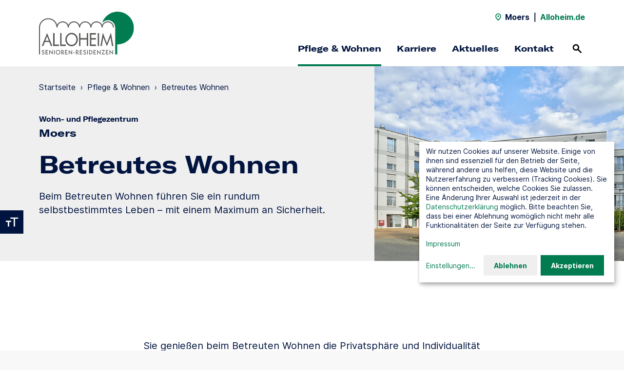

--- FILE ---
content_type: text/html; charset=utf-8
request_url: https://www.alloheim.de/pflege-moers/pflege/betreutes-wohnen
body_size: 9185
content:
<!DOCTYPE html>
<html dir="ltr" lang="de" class="no-js">
<head>

<meta charset="utf-8">
<!-- 
	This website is powered by TYPO3 - inspiring people to share!
	TYPO3 is a free open source Content Management Framework initially created by Kasper Skaarhoj and licensed under GNU/GPL.
	TYPO3 is copyright 1998-2026 of Kasper Skaarhoj. Extensions are copyright of their respective owners.
	Information and contribution at https://typo3.org/
-->


<link rel="icon" href="/typo3conf/ext/alloheim_site/Resources/Public/Theme/favicon/standard/favicon.ico" type="image/vnd.microsoft.icon">
<title>Betreutes Wohnen: Wohn- und Pflegezentrum Moers</title>
<meta http-equiv="x-ua-compatible" content="IE=edge" />
<meta name="generator" content="TYPO3 CMS" />
<meta name="description" content="Betreutes Wohnen in Moers: Unser Wohn- und Pflegezentrum Moers bietet Betreutes Wohnen für Senioren an, in der Sie altersgerecht wohnen mit so viel Service, wie Sie möchten." />
<meta name="robots" content="index" />
<meta name="viewport" content="width=device-width, initial-scale=1, shrink-to-fit=no" />
<meta name="twitter:card" content="summary" />


<link rel="stylesheet" href="/typo3conf/ext/alloheim_site/Resources/Public/Theme/styles/main.1766395409.css" media="all">


<script src="/typo3conf/ext/alloheim_site/Resources/Public/Theme/scripts/modernizr.1766395372.js"></script>



<link rel="apple-touch-icon" sizes="180x180" href="/typo3conf/ext/alloheim_site/Resources/Public/Theme/favicon/standard/apple-touch-icon.png">
            <link rel="icon" type="image/png" sizes="32x32" href="/typo3conf/ext/alloheim_site/Resources/Public/Theme/favicon/standard/favicon-32x32.png">
            <link rel="icon" type="image/png" sizes="16x16" href="/typo3conf/ext/alloheim_site/Resources/Public/Theme/favicon/standard/favicon-16x16.png">
            <link rel="manifest" href="/typo3conf/ext/alloheim_site/Resources/Public/Theme/favicon/standard/site.webmanifest">
            <link rel="mask-icon" href="/typo3conf/ext/alloheim_site/Resources/Public/Theme/favicon/standard/safari-pinned-tab.svg" color="#007C50">
            <meta name="msapplication-TileColor" content="#007C50">
            <meta name="msapplication-config" content="/typo3conf/ext/alloheim_site/Resources/Public/Theme/favicon/standard/browserconfig.xml">
            <meta name="theme-color" content="#007C50"><script>var ahData = {"iconSpritemap":"\/typo3conf\/ext\/alloheim_site\/Resources\/Public\/Theme\/icons.svg"};</script><script>var et_areas = "Standorte";</script>
<script id="_etLoader" data-block-cookies="true" data-respect-dnt="true" data-secure-code="i9sENm" src="//static.etracker.com/code/e.js"></script>
<script>
document.addEventListener('DOMContentLoaded', function () {
  var contactForms = document.querySelectorAll('.contact-form form');
  var jobSearchForms = document.querySelectorAll('.stage-career__job-search form');
  var locationSearchForms = document.querySelectorAll('.location-search-teaser-form, .stage__location-search form');
  var locationLinks = document.querySelectorAll('.location-search__entry a:not(.route-link), .location-search-page-module__entry a:not(.route-link)');
  var contactLinks = document.querySelectorAll('a[href^="mailto:"], a[href^="javascript:linkTo_UnCryptMailto("], a[href^="tel:"]');
  var downloadLinks = document.querySelectorAll('a[download], a[href^="/fileadmin/"]');

  function trackEvent(eventType, objectName, objectType) {
    if ('undefined' !== typeof _etracker && 'undefined' !== typeof window[eventType]) {
      _etracker.sendEvent(new window[eventType](objectName, objectType));
    }
  }

  function trackForm(formEvent, formName) {
    if ('undefined' !== typeof etForm && 'undefined' !== typeof etForm.sendEvent) {
      etForm.sendEvent(formEvent, formName);
    }
  }

  var i;

  for (i = 0; i < contactForms.length; i++) {
    trackForm('formView', 'Kontakt-Formular');
    contactForms[i].addEventListener('submit', function (event) {
      if (!event.currentTarget.checkValidity()) {
        return;
      }

      trackEvent('et_ClickEvent', 'Kontakt-Formular');
      trackForm('formConversion', 'Kontakt-Formular');
    }, false);
  }

  for (i = 0; i < jobSearchForms.length; i++) {
    jobSearchForms[i].addEventListener('submit', function (event) {
      if (!event.currentTarget.checkValidity()) {
        return;
      }

      var selectedOptions = event.currentTarget.querySelector('select[name="filter"]').selectedOptions;
      var category = '';

      for (let i=0; i<selectedOptions.length; i++) {
        if ('' !== category) {
          category += ', ';
        }
        category += selectedOptions[i].label;
      }

      trackEvent('et_ClickEvent', 'Stellenanzeigen-Suche', category);
    }, false);
  }

  for (i = 0; i < locationSearchForms.length; i++) {
    locationSearchForms[i].addEventListener('submit', function (event) {
      if (!event.currentTarget.checkValidity()) {
        return;
      }

      trackEvent('et_ClickEvent', 'Standort-Suche');
    }, false);
  }

  for (i = 0; i < locationLinks.length; i++) {
    locationLinks[i].addEventListener('click', function (event) {
      var entry = event.target.closest('.location-search__entry, .location-search-page-module__entry');

      trackEvent('et_ClickEvent', 'Standort-Link', entry ? entry.dataset.label : '');
    }, false);
  }

  for (i = 0; i < contactLinks.length; i++) {
    contactLinks[i].addEventListener('click', function (event) {
      trackEvent('et_ClickEvent', 'Kontakt-Link', event.currentTarget.href.match(/^tel:/) ? 'Telefon' : 'E-Mail');
    }, false);
  }

  for (i = 0; i < downloadLinks.length; i++) {
    downloadLinks[i].addEventListener('click', function (event) {
      trackEvent('et_DownloadEvent', 'Download', event.currentTarget.href);
    }, false);
  }
});
</script>            <script>
            window.klaroConfig = {
              htmlTexts: true,
              translations: {
                de: {
                  privacyPolicyUrl: '/datenschutz',
                  etracker: {
                    title: 'etracker',
                    description: 'Wir nutzen etracker um Besucherstatistiken zu sammeln.',
                  },
                  googleMaps: {
                    title: 'Google Maps',
                    description: 'Wir stellen über Google Maps unsere Standortsuche bereit.',
                  },
                  instagram: {
                    title: 'Instagram',
                    description: 'Wir nutzen Instagram um aktuelle Beiträge auf unserer Seite einzubinden.',
                  },
                  podcaster: {
                    title: 'podcaster.de',
                    description: 'Wir nutzen podcaster.de um Podcasts auf unserer Seite einzubinden.',
                  },
                  vimeo: {
                    title: 'Vimeo',
                    description: 'Wir nutzen Vimeo um Videos auf unserer Seite einzubinden.',
                  },
                  consentNotice: {
                    description: 'Wir nutzen Cookies auf unserer Website. Einige von ihnen sind essenziell für den Betrieb der Seite, während andere uns helfen, diese Website und die Nutzererfahrung zu verbessern (Tracking Cookies). Sie können entscheiden, welche Cookies Sie zulassen. Eine Änderung Ihrer Auswahl ist jederzeit in der <a href="/datenschutz" target="_blank">Datenschutzerklärung</a> möglich. Bitte beachten Sie, dass bei einer Ablehnung womöglich nicht mehr alle Funktionalitäten der Seite zur Verfügung stehen.<br><br><a href="/impressum" target="_blank">Impressum</a>',
                    learnMore: 'Einstellungen'
                  },
                  consentModal: {
                    title: 'Cookieeinstellungen',
                    description: 'Hier finden Sie eine Übersicht über alle verwendeten Cookies. Sie können Ihre Einwilligung zu ganzen Kategorien geben. Oder Sie lassen sich weitere Informationen anzeigen und können so nur bestimmte Cookies auswählen.'
                  },
                  ok: 'Akzeptieren',
                  decline: 'Ablehnen',
                  purposes: {
                    analytics: 'Besucherstatistiken',
                    embeds: 'Inhalte von Drittanbietern',
                  },
                }
              },
              services: [
                {
                  name: 'googleMaps',
                  purposes: ['embeds'],
                },
                {
                  name: 'instagram',
                  purposes: ['embeds'],
                },
                {
                  name: 'podcaster',
                  purposes: ['embeds'],
                },
                {
                  name: 'vimeo',
                  purposes: ['embeds'],
                },
                {
                  name: 'etracker',
                  purposes: ['analytics'],
                  cookies: [
                    ['_et_coid', '/', 'www.etracker.de'],
                    ['_et_coid', '/', window.location.host.replace(/^[^.]+/, '')],
                    ['BT_ctst', '/', window.location.host],
                    ['BT_sdc', '/', window.location.host],
                    ['BT_pdc', '/', window.location.host],
                    ['BT_ecl', '/', window.location.host],
                    ['GS3_v', '/', 'www.etracker.de'],
                    ['isSdEnabled', '/', window.location.host],
                  ],
                  callback: function (consent) {
                    if ('undefined' !== typeof _etracker) {
                      if (consent) {
                        _etracker.enableCookies(window.location.host);
                      } else {
                        _etracker.disableCookies(window.location.host);
                      }
                    }
                  },
                },
              ],
              acceptAll: true,
            };
            </script><style type="text/css">
  .klaro .cookie-notice:not(.cookie-modal-notice) {
        bottom: var(--notice-bottom, 140px);    
}
</style>
<link rel="canonical" href="https://www.alloheim.de/pflege-moers/pflege/betreutes-wohnen"/>

<script type="application/ld+json" id="ext-schema-jsonld">{"@context":"https://schema.org/","@type":"WebPage","breadcrumb":{"@type":"BreadcrumbList","itemListElement":[{"@type":"ListItem","item":"https://www.alloheim.de/pflege-moers","name":"Startseite","position":"1"},{"@type":"ListItem","item":"https://www.alloheim.de/pflege-moers/pflege","name":"Pflege & Wohnen","position":"2"},{"@type":"ListItem","name":"Betreutes Wohnen","position":"3"}]}}</script>
</head>
<body class="theme-standard">


  

  
  <header class="navigation navigation--with-highlight-links">
    <input id="noscript-nav-open" type="checkbox" tabindex="-1" aria-label="Navigation ohne Javascript öffnen">
    
      <div class="navigation__top-bar container-fluid">
        
            

  <div class="navigation__location-name">
    <svg class="icon"><use href="/typo3conf/ext/alloheim_site/Resources/Public/Theme/icons.svg#location" /></svg>
    <span>Moers</span>
  </div>
  <span class="navigation__separator">|</span>
  <a class="navigation__back-link" href="/">
    Alloheim.de
  </a>


          
      </div>
    

    
        

  

  <div class="navigation__content container-fluid">
    <div class="navigation__logo">
      <a href="/pflege-moers">
        <img alt="Logo" src="/typo3conf/ext/alloheim_site/Resources/Public/Theme/images/alloheim.svg" width="200" height="80" />
      </a>
    </div>

    <div class="navigation__desktop-nav">
      <nav class="navigation__mini-nav">
        

  <div class="navigation__location-name">
    <svg class="icon"><use href="/typo3conf/ext/alloheim_site/Resources/Public/Theme/icons.svg#location" /></svg>
    <span>Moers</span>
  </div>
  <span class="navigation__separator">|</span>
  <a class="navigation__back-link" href="/">
    Alloheim.de
  </a>


      </nav>

      <nav class="navigation__main-nav">
        
          <ul>
            
              <li>
                
                    <a href="/pflege-moers/pflege"
                       
                       class="navigation__main-nav-entry active">
                      Pflege &amp; Wohnen
                    </a>
                  
              </li>
            
              <li>
                
                    <a href="/pflege-moers/karriere"
                       
                       class="navigation__main-nav-entry">
                      Karriere
                    </a>
                  
              </li>
            
              <li>
                
                    <a href="/pflege-moers/aktuelles"
                       
                       class="navigation__main-nav-entry">
                      Aktuelles
                    </a>
                  
              </li>
            
              <li>
                
                    <a href="/pflege-moers/kontakt"
                       
                       class="navigation__main-nav-entry">
                      Kontakt
                    </a>
                  
              </li>
            
          </ul>
        

        

  <div class="navigation__search">
    <a href="/suche">
      <span>Suchen</span>
      <svg class="icon"><use href="/typo3conf/ext/alloheim_site/Resources/Public/Theme/icons.svg#search" /></svg>
    </a>
  </div>



        

  <noscript>
    <div class="navigation__menu-btn">
      <label for="noscript-nav-open">
        <span>Menü</span>
        <span class="navigation__menu-open-icon">
                <span></span>
                <span></span>
                <span></span>
              </span>
      </label>
    </div>
  </noscript>



      </nav>
    </div>

    <div class="navigation__mobile-nav">
      

  <div class="navigation__search">
    <a href="/suche">
      <span>Suchen</span>
      <svg class="icon"><use href="/typo3conf/ext/alloheim_site/Resources/Public/Theme/icons.svg#search" /></svg>
    </a>
  </div>




      <div class="navigation__menu-btn">
        <button>
          <span>Menü</span>
          <span class="navigation__menu-open-icon">
              <span></span>
              <span></span>
              <span></span>
            </span>
        </button>
      </div>
    </div>
  </div>

  <div class="navigation__flyouts">
    
  </div>

  



  

  <nav class="navigation__mobile-menu container-fluid">
    <div class="navigation__mobile-menu-content">
      <div class="navigation__mobile-lvl1-entries active" id="nav-mobile">
        
          <ul class="navigation__mobile-main-nav">
            
              <li>
                
                    <a href="/pflege-moers/pflege">
                      Pflege &amp; Wohnen
                    </a>
                  
              </li>
            
              <li>
                
                    <a href="/pflege-moers/karriere">
                      Karriere
                    </a>
                  
              </li>
            
              <li>
                
                    <a href="/pflege-moers/aktuelles">
                      Aktuelles
                    </a>
                  
              </li>
            
              <li>
                
                    <a href="/pflege-moers/kontakt">
                      Kontakt
                    </a>
                  
              </li>
            
          </ul>
        
      </div>

      
    </div>
  </nav>

  



  

  <nav class="navigation__noscript-nav container-fluid">
    <div class="navigation__noscript-menu-content">
      
        
          <ul class="navigation__noscript-main-nav">
            
              <li class="navigation__noscript-entry-lvl">
                <a href="/pflege-moers/pflege"
                  >
                  Pflege &amp; Wohnen
                </a>
              </li>
            
              <li class="navigation__noscript-entry-lvl">
                <a href="/pflege-moers/karriere"
                  >
                  Karriere
                </a>
              </li>
            
              <li class="navigation__noscript-entry-lvl">
                <a href="/pflege-moers/aktuelles"
                  >
                  Aktuelles
                </a>
              </li>
            
              <li class="navigation__noscript-entry-lvl">
                <a href="/pflege-moers/kontakt"
                  >
                  Kontakt
                </a>
              </li>
            
          </ul>
        
      
    </div>
  </nav>






      

    

  <div class="navigation__search-flyout">
    <div class="container-fluid bg-grey">
      

  
    
      <form data-suggest-param-name="tx_solr[queryString]" method="get" class="search-form js-autosuggest js-validate" action="/suche" data-suggest="/suche?type=7384" data-suggest-header="Top Results" accept-charset="utf-8">
        <div class="text-field form-group">
          <div class="form-group__icon-wrapper form-group__icon-wrapper--icon-right">
            <input type="search"
                   class="form-control"
                   name="q"
                   autocomplete="off"
                   value=""
                   placeholder="Suchbegriff"
                   aria-label="Suchbegriff"
                   data-pristine-required-message="Bitte geben Sie einen Suchbegriff ein."
                   required>
            <button type="submit" title="Suchen">
              <svg class="icon"><use href="/typo3conf/ext/alloheim_site/Resources/Public/Theme/icons.svg#search" /></svg>
            </button>
          </div>
          <div class="invalid-feedback"></div>
        </div>
        <div class="js-autosuggest__suggestions"></div>
      </form>
    
  



    </div>
  </div>



  </header>
  

  



  

  <div class="text-size-toggle">
    <button>
      <span>Textvergrößerung umschalten</span>
      <svg class="icon"><title>Textvergrößerung umschalten</title><use href="/typo3conf/ext/alloheim_site/Resources/Public/Theme/icons.svg#text-size" /></svg>
    </button>
  </div>



  

  <div class="contrast-toggle">
    <button>
      <span>Kontrast umschalten</span>
      <svg class="icon"><title>Kontrast umschalten</title><use href="/typo3conf/ext/alloheim_site/Resources/Public/Theme/icons.svg#contrast" /></svg>
    </button>
  </div>







  <div class="content-wrapper">
    <!--TYPO3SEARCH_begin-->
    

  

    
        

    
      

  <section class="page-intro page-intro-location page-intro-location-subpage page-intro--with-image ah-module bg-grey">
    <div class="container-fluid">
      <div class="page-intro__content d-lg-flex">
        <div class="page-intro__text">
          
            





            <!--TYPO3SEARCH_end-->
            <ul class="page-intro__breadcrumb text-s">
              
                <li>
                  
                      <a href="https://www.alloheim.de/pflege-moers">Startseite</a>
                      <span>›</span>
                    
                </li>
              
                <li>
                  
                      <a href="https://www.alloheim.de/pflege-moers/pflege">Pflege &amp; Wohnen</a>
                      <span>›</span>
                    
                </li>
              
                <li>
                  
                      Betreutes Wohnen
                    
                </li>
              
            </ul>
            <!--TYPO3SEARCH_begin-->
          
          
            <p class="kicker">Wohn- und Pflegezentrum</p>
          
          <p class="page-intro__location-title display-s">Moers</p>
          

  
    <h1 class="display-l">
      Betreutes Wohnen
    </h1>
  



          

  
    <div class="richtext">
      <p>Beim Betreuten Wohnen führen Sie ein rundum selbstbestimmtes Leben – mit einem Maximum an Sicherheit.</p>
    </div>
  



          
        </div>
        <div class="page-intro__image">
          
              <div class="slider" data-columns="1" data-nav="false" data-progress-bar="false">
                
                  

  
    
        
      
    <figure class="image">
      <div class="image__wrapper" style="padding-top: 60%">
        
            <picture><source data-srcset="/fileadmin/_processed_/2/e/csm_gebaeude-pflegezentrum-moers_25e0a1b6b8.jpg 320w, /fileadmin/_processed_/2/e/csm_gebaeude-pflegezentrum-moers_ea478ec67b.jpg 450w, /fileadmin/_processed_/2/e/csm_gebaeude-pflegezentrum-moers_94d1a9a15e.jpg 800w, /fileadmin/_processed_/2/e/csm_gebaeude-pflegezentrum-moers_063e3720b2.jpg 1200w" media="(min-width: 992px)" sizes="(min-width: 1200px) 1200px, 100vw" /><source data-srcset="/fileadmin/_processed_/2/e/csm_gebaeude-pflegezentrum-moers_25e0a1b6b8.jpg 320w, /fileadmin/_processed_/2/e/csm_gebaeude-pflegezentrum-moers_ea478ec67b.jpg 450w, /fileadmin/_processed_/2/e/csm_gebaeude-pflegezentrum-moers_94d1a9a15e.jpg 800w, /fileadmin/_processed_/2/e/csm_gebaeude-pflegezentrum-moers_063e3720b2.jpg 1200w" sizes="(min-width: 1200px) 1200px, 100vw" /><img data-sizes="auto" data-parent-fit="cover" data-src="/fileadmin/_processed_/2/e/csm_gebaeude-pflegezentrum-moers_063e3720b2.jpg" class="lazyload" width="1200" alt="Einfahrt Wohn- und Pflegezentrum Moers" /></picture>
            <noscript>
              <picture><source srcset="/fileadmin/_processed_/2/e/csm_gebaeude-pflegezentrum-moers_25e0a1b6b8.jpg 320w, /fileadmin/_processed_/2/e/csm_gebaeude-pflegezentrum-moers_ea478ec67b.jpg 450w, /fileadmin/_processed_/2/e/csm_gebaeude-pflegezentrum-moers_94d1a9a15e.jpg 800w, /fileadmin/_processed_/2/e/csm_gebaeude-pflegezentrum-moers_063e3720b2.jpg 1200w" media="(min-width: 992px)" sizes="(min-width: 1200px) 1200px, 100vw" /><source srcset="/fileadmin/_processed_/2/e/csm_gebaeude-pflegezentrum-moers_25e0a1b6b8.jpg 320w, /fileadmin/_processed_/2/e/csm_gebaeude-pflegezentrum-moers_ea478ec67b.jpg 450w, /fileadmin/_processed_/2/e/csm_gebaeude-pflegezentrum-moers_94d1a9a15e.jpg 800w, /fileadmin/_processed_/2/e/csm_gebaeude-pflegezentrum-moers_063e3720b2.jpg 1200w" sizes="(min-width: 1200px) 1200px, 100vw" /><img src="/fileadmin/_processed_/2/e/csm_gebaeude-pflegezentrum-moers_063e3720b2.jpg" width="1200" alt="Einfahrt Wohn- und Pflegezentrum Moers" /></picture>
            </noscript>
          
      </div>
    </figure>
  



                
              </div>
            
        </div>
      </div>
    </div>
  </section>




      

  
    

  

    
    

  
    <section class="text ah-module ah-module--floating" id="c1308">
      <div class="container-fluid">
        <div class="row">
          <div class="col-md-10 offset-md-1 col-xl-8 offset-xl-2">
            <div class="text__content">
              

  



              

  
    <div class="richtext">
      <p class="t-centered">Sie genießen beim Betreuten Wohnen die Privatsphäre und Individualität einer eigenen Wohnung mit der wohltuenden Gewissheit, dass Sie die Hilfe erhalten, die Sie brauchen.</p>
<p class="t-centered">All unsere Wohnungen sind barrierefrei und seniorengerecht. Aber damit hört die Sicherheit noch nicht auf: Wenn Sie im täglichen Leben Unterstützung brauchen, nutzen Sie einfach unsere Serviceleistungen, z.B. zur Instandhaltung der Wohnung. Bei Bedarf helfen wir Ihnen gerne bei der Vermittlung eines mobilen Pflegediensts, der Sie zeitweise in Ihrer Wohnung unterstützen kann.</p>
    </div>
  



            </div>
          </div>
        </div>
      </div>
    </section>
  








  




      

  
  
    
        
    <div class="text ah-module ah-module--floating">
      <div class="container-fluid">
        <div class="row">
          <div class="col-md-10 offset-md-1 col-xl-8 offset-xl-2">
            <div class="text__content">
              

  
    <h2 class="display-l">
      Raum zum Wohlfühlen
    </h2>
  



              

  
    <div class="richtext">
      <p>Das Service Wohnen in Moers verfügt über 33 barrierefreie Wohneinheiten, welche je nach Bedarf über zwei oder drei Wohnräume verfügen.</p>
<p>Alle Wohnungen verfügen zum größten Teil über bodentiefe Fenster mit elektrischen Rollos. Die Wohnungen sind mit einem Balkon oder einer Terrasse ausgestattet.</p>
<p>Sie sind barrierefrei, ein Fahrstuhl ermöglicht Zugang zu allen Etagen. Die Wohnungen verfügen über moderne und barrierefreie Bäder. Ein hochwertiger PVC Boden in Holzoptik sowie Fliesen sorgen für ein ansprechendes Wohlfühlambiente. Durch die Fußbodenheizung können Sie Ihre Möbel frei stellen.</p>
    </div>
  



            </div>
          </div>
        </div>
      </div>
    </div>
  
      
  
    
        
    <div class="text ah-module ah-module--floating">
      <div class="container-fluid">
        <div class="row">
          <div class="col-md-10 offset-md-1 col-xl-8 offset-xl-2">
            <div class="text__content">
              

  
    <h2 class="display-l">
      Lassen Sie uns das ruhig machen
    </h2>
  



              

  
    <div class="richtext">
      <p>Bei uns können Sie Ihr Leben rundum genießen und sich auf das konzentrieren, was Ihnen Freude macht. Mit zahlreichen Serviceleistungen unterstützen wir Sie bei der Vermittlung von Dienstleistungen und helfen Ihnen bei Behördengängen. Sollten sich Ihre Ansprüche an Unterstützung im täglichen Leben im Laufe der Zeit verändern, beraten wir Sie gerne.</p>
<p>Wenn Sie nicht mehr selbst in der Küche stehen wollen, können Sie sich von uns kulinarisch verwöhnen lassen und Ihre Mahlzeiten in unserem Seniorenhaus als zusätzliche kostenpflichtige Serviceleistung einnehmen oder liefern lassen.</p>
<h3>Service, soviel Sie wollen</h3>
<p>Die Ansprüche an Unterstützung im täglichen Leben sind ganz unterschiedlich, deshalb gibt es individuelle Serviceleistungen, die Sie direkt über uns oder unsere Partner nutzen können. Dazu beraten wir Sie gerne persönlich.</p>
<h3>Pflege in greifbarer Nähe</h3>
<p>Falls Sie irgendwann dauerhaft Pflege brauchen, haben Sie die Option, in unsere Senioren-Residenz umzuziehen. Mieter unseres Service Wohnens werden bei der Pflegeplatzvergabe bevorzugt berücksichtigt.</p><ul> 	<li>Kochrunde</li> 	<li>Spielemittage</li> 	<li>Bewegungsrunde</li> 	<li>monatliches Frühstück</li> 	<li>Klöntreff</li> 	<li>Sommerfest</li> 	<li>Weihnachtsfeier</li> 	<li>Karnevalsparty</li> 	<li>Bastelrunde</li> </ul><h3>Langeweile? Nicht bei uns!</h3>
<p>Beim Service Wohnen gestalten Sie Ihr Leben völlig selbstbestimmt und individuell. Wenn Sie Lust auf gemeinsame Aktivitäten haben, sind Sie jedoch nicht auf sich allein gestellt. Wir unterstützen Sie dabei, Ihre Zeit abwechslungsreich und anregend zu verbringen und empfehlen oder vermitteln Ihnen gerne interessante Freizeit- und Kulturangebote.</p>
<h3>Kontakte so viele Sie wollen</h3>
<p>Ungewollte Einsamkeit gibt es bei uns nicht. Sie haben die Möglichkeit Kontakte zu knüpfen und zu pflegen, auch als Zusatzleistung im Rahmen der Veranstaltungen im Pflegezentrum.</p>
<h3>Bei Fragen zum Service Wohnen stehen wir Ihnen gerne unter folgenden Kontaktdaten zur Verfügung:</h3>
<p>Service Wohnen in Moers<br> Hombergerstr. 113<br> 47441 Moers<br> Tel.: <a href="tel:0284194989500">02841-94989500</a><br> Standortmailadresse: <a href="#" data-mailto-token="kygjrm8kmcpq+jmrfypqrpyqqcYyjjmfcgk,bc" data-mailto-vector="-2">moers-lotharstrasse<span class="spam-protection spam-protection--at"><span class="spam-protection__inner">(at)</span></span>alloheim<span class="spam-protection spam-protection--dot"><span class="spam-protection__inner">(dot)</span></span>de</a><br> Residenzleiterin: Yasemin Tüfekci</p>
    </div>
  



            </div>
          </div>
        </div>
      </div>
    </div>
  
      
  

  

  

  

  

  




      

  




      

  
    

  

    
    

  
    <section class="text-tile ah-module ah-module--floating ah-module--with-bg bg-intense" id="c1340">
      <div class="container-fluid">
        <div class="row">
          <div class="text-tile__text col-md-10 offset-md-1 col-xl-8 offset-xl-2 t-centered">
            

  
    <h2 class="display-l">
      Wir beraten Sie gerne
    </h2>
  



            

  
    <div class="richtext">
      <p>Sie wollen mehr über unser Angebot des Betreuten Wohnens erfahren oder haben Interesse an einer Wohnung? Kontaktieren Sie uns gerne für ein persönliches Gespräch.</p>
    </div>
  



            
              <div class="text-tile__btn-wrapper">
                

  
    <a href="/pflege-moers/kontakt" class="btn">
      
      <span>
        
            Kontakt aufnehmen
          
      </span>
    </a>
  



              </div>
            
          </div>
        </div>
      </div>
    </section>
  










  

    
    

  
    <section class="text-image ah-module ah-module--floating container-fluid text-image--image-left  ah-module--with-bg bg-muted" id="c1341">
      <div class="row">
        <div class="col col-xl-10 offset-xl-1">
          <div class="text-image__content">
            <div class="text-image__image">
              
                
                  

  
    
        
      
    <figure class="image">
      <div class="image__wrapper" style="padding-top: 120%">
        
            <picture><source data-srcset="/fileadmin/_processed_/0/a/csm_betreutes-wohnen-alloheim-senioren-residenzen_ccb39717a4.jpg 320w, /fileadmin/_processed_/0/a/csm_betreutes-wohnen-alloheim-senioren-residenzen_cb519d30ed.jpg 450w, /fileadmin/_processed_/0/a/csm_betreutes-wohnen-alloheim-senioren-residenzen_d1d886788b.jpg 666w" media="(min-width: 992px)" sizes="(min-width: 666px) 666px, 100vw" /><source data-srcset="/fileadmin/_processed_/0/a/csm_betreutes-wohnen-alloheim-senioren-residenzen_7b70d2aa01.jpg 320w, /fileadmin/_processed_/0/a/csm_betreutes-wohnen-alloheim-senioren-residenzen_642fd89e5e.jpg 450w, /fileadmin/_processed_/0/a/csm_betreutes-wohnen-alloheim-senioren-residenzen_45eb6486f0.jpg 800w, /fileadmin/bilderpool/fotos/betreutes-wohnen-alloheim-senioren-residenzen.jpg 1200w" sizes="(min-width: 666px) 666px, 100vw" /><img data-sizes="auto" data-parent-fit="cover" data-src="/fileadmin/_processed_/0/a/csm_betreutes-wohnen-alloheim-senioren-residenzen_d1d886788b.jpg" class="lazyload" width="666" alt="Pflegerin lehnt sich über Mieterin des Betreuten Wohnens bei Alloheim und geht mit ihr ein Heft durch" /></picture>
            <noscript>
              <picture><source srcset="/fileadmin/_processed_/0/a/csm_betreutes-wohnen-alloheim-senioren-residenzen_ccb39717a4.jpg 320w, /fileadmin/_processed_/0/a/csm_betreutes-wohnen-alloheim-senioren-residenzen_cb519d30ed.jpg 450w, /fileadmin/_processed_/0/a/csm_betreutes-wohnen-alloheim-senioren-residenzen_d1d886788b.jpg 666w" media="(min-width: 992px)" sizes="(min-width: 666px) 666px, 100vw" /><source srcset="/fileadmin/_processed_/0/a/csm_betreutes-wohnen-alloheim-senioren-residenzen_7b70d2aa01.jpg 320w, /fileadmin/_processed_/0/a/csm_betreutes-wohnen-alloheim-senioren-residenzen_642fd89e5e.jpg 450w, /fileadmin/_processed_/0/a/csm_betreutes-wohnen-alloheim-senioren-residenzen_45eb6486f0.jpg 800w, /fileadmin/bilderpool/fotos/betreutes-wohnen-alloheim-senioren-residenzen.jpg 1200w" sizes="(min-width: 666px) 666px, 100vw" /><img src="/fileadmin/_processed_/0/a/csm_betreutes-wohnen-alloheim-senioren-residenzen_d1d886788b.jpg" width="666" alt="Pflegerin lehnt sich über Mieterin des Betreuten Wohnens bei Alloheim und geht mit ihr ein Heft durch" /></picture>
            </noscript>
          
      </div>
    </figure>
  



                
              
            </div>
            <div class="text-image__spacer"></div>
            <div class="text-image__text">
              

  
    <h2 class="display-l">
      Betreutes Wohnen bei Alloheim
    </h2>
  



              

  
    <div class="richtext">
      <p>Erfahren Sie mehr über Betreutes Wohnen bei Alloheim.</p>
    </div>
  



              
                <div class="text-image__btn-wrapper">
                  

  
    <a href="/pflege-wohnen/betreutes-wohnen" class="btn">
      
      <span>
        
            Mehr Informationen
          
      </span>
    </a>
  



                </div>
              
            </div>
          </div>
        </div>
      </div>
    </section>
  








  



    



    





    <!--TYPO3SEARCH_end-->
  </div>

  

  <footer class="footer container-fluid bg-white">
    <div class="row">
      
        <div class="footer__nav col-12 col-xl-8">
          <div class="row">
            

  

    
    

  
    <div class="footer__nav-entry col-12 col-md-4">
      
        <p class="kicker">Über Alloheim</p>
      

      <ul>
        
          <li class="text-s">
            

  
    <a href="/ueber-uns/strategie-und-werte" target="_blank">
      
      <span>
        
            Strategie &amp; Werte
          
      </span>
    </a>
  



          </li>
        
          <li class="text-s">
            

  
    <a href="/ueber-uns/geschichte" target="_blank">
      
      <span>
        
            Geschichte
          
      </span>
    </a>
  



          </li>
        
          <li class="text-s">
            

  
    <a href="/ueber-uns/daten-fakten" target="_blank">
      
      <span>
        
            Daten &amp; Fakten
          
      </span>
    </a>
  



          </li>
        
          <li class="text-s">
            

  
    <a href="/qualitaet" target="_blank">
      
      <span>
        
            Qualität
          
      </span>
    </a>
  



          </li>
        
          <li class="text-s">
            

  
    <a href="/pflege-wohnen/standorte" target="_blank">
      
      <span>
        
            Standorte
          
      </span>
    </a>
  



          </li>
        
      </ul>
    </div>
  









  

    
    

  
    <div class="footer__nav-entry col-12 col-md-4">
      
        <p class="kicker">Unser Standort</p>
      

      <ul>
        
          <li class="text-s">
            

  
    <a href="/pflege-moers/pflege">
      
      <span>
        
            Pflegeangebot
          
      </span>
    </a>
  



          </li>
        
          <li class="text-s">
            

  
    <a href="/pflege-moers/karriere">
      
      <span>
        
            Karriere
          
      </span>
    </a>
  



          </li>
        
          <li class="text-s">
            

  
    <a href="/pflege-moers/aktuelles">
      
      <span>
        
            Aktuelles
          
      </span>
    </a>
  



          </li>
        
          <li class="text-s">
            

  
    <a href="/pflege-moers/kontakt">
      
      <span>
        
            Kontakt
          
      </span>
    </a>
  



          </li>
        
      </ul>
    </div>
  









  

    
    

  
    <div class="footer__nav-entry col-12 col-md-4">
      
        <p class="kicker">Karriere bei Alloheim</p>
      

      <ul>
        
          <li class="text-s">
            

  
    <a href="/karriere/alloheim-als-arbeitgeber" target="_blank">
      
      <span>
        
            Alloheim als Arbeitgeber
          
      </span>
    </a>
  



          </li>
        
          <li class="text-s">
            

  
    <a href="/karriere/einstiegslevel" target="_blank">
      
      <span>
        
            Einstiegslevel
          
      </span>
    </a>
  



          </li>
        
          <li class="text-s">
            

  
    <a href="/karriere/berufswelten" target="_blank">
      
      <span>
        
            Berufswelten
          
      </span>
    </a>
  



          </li>
        
          <li class="text-s">
            

  
    <a href="/karriere/faq" target="_blank">
      
      <span>
        
            FAQ
          
      </span>
    </a>
  



          </li>
        
          <li class="text-s">
            

  
    <a href="https://jobs.alloheim.de/" target="_blank" rel="noreferrer">
      
      <span>
        
            Stellenangebote
          
      </span>
    </a>
  



          </li>
        
      </ul>
    </div>
  








          </div>
        </div>

        <div class="footer__aside col-12 col-xl-4">
          <div class="row">
            

  

    
    

  

		
              
                  
                
			


    
    
      
      
      
      
      
      
      
      
    

    <div class="footer__social-media col-12 col-md-6 col-xl-12">
      
        <p class="kicker">Social Media</p>
      

      <ul>
        
        
          <li class="text-s">
            <a href="https://www.facebook.com/AlloheimSE/" target="_blank" class="facebook" rel="noreferrer noopener">
              <svg class="icon"><title>Facebook</title><use href="/typo3conf/ext/alloheim_site/Resources/Public/Theme/icons.svg#social-facebook-alloheim" /></svg>
            </a>
          </li>
        
        
          <li class="text-s">
            <a href="https://www.instagram.com/alloheim/" target="_blank" class="instagram" rel="noreferrer noopener">
              <svg class="icon"><title>Instagram</title><use href="/typo3conf/ext/alloheim_site/Resources/Public/Theme/icons.svg#social-instagram-alloheim" /></svg>
            </a>
          </li>
        
        
        
          <li class="text-s">
            <a href="https://www.xing.com/pages/alloheimsenioren-residenzense" target="_blank" class="xing" rel="noreferrer noopener">
              <svg class="icon"><title>Xing</title><use href="/typo3conf/ext/alloheim_site/Resources/Public/Theme/icons.svg#social-xing-alloheim" /></svg>
            </a>
          </li>
        
        
          <li class="text-s">
            <a href="https://de.linkedin.com/company/alloheim-senioren-residenzen-se" target="_blank" class="linkedin" rel="noreferrer noopener">
              <svg class="icon"><title>LinkedIn</title><use href="/typo3conf/ext/alloheim_site/Resources/Public/Theme/icons.svg#social-linkedin-alloheim" /></svg>
            </a>
          </li>
        
        
        
      </ul>
    </div>
  









  

    
    

  
    <div class="footer__partner col-12 col-md-6 col-xl-12">
      
        <p class="kicker">Kooperationspartner</p>
      

      <ul>
        
          
            <li class="text-s">
              
                  <a href="https://mediq.de/" target="_blank" rel="noreferrer noopener">
                    
    <img src="/fileadmin/bilderpool/grafiken/mediq-deutschland.svg" width="115" height="40" alt="Mediq Deutschland Logo" />
  
                  </a>
                
            </li>
          
        
      </ul>
    </div>
  








          </div>
        </div>
      

      <div class="footer__footnote col-12">
        <div class="footer__copyright text-xs">
          &copy; Alloheim.de 2026
        </div>

        
          
            
              <ul class="footer__footnote-nav text-xs">
              
                <li>
                  <a href="/datenschutz">
                    Datenschutz
                  </a>
                </li>
              
                <li>
                  <a href="/impressum">
                    Impressum
                  </a>
                </li>
              
                <li>
                  <a href="/compliance">
                    Compliance
                  </a>
                </li>
              
                <li>
                  <a href="/lieferkettensorgfaltspflichtengesetz-lksg">
                    Lieferkettensorgfaltspflichtengesetz (LkSG)
                  </a>
                </li>
              
                <li>
                  <a href="/sitemap">
                    Sitemap
                  </a>
                </li>
              
                <li>
                  <a href="/impressum#c1399">
                    Gender Disclaimer
                  </a>
                </li>
              
              </ul>
            
          
        

        
          
            
              <ul class="footer__footnote-nav footer__footnote-nav--highlight text-xs">
                
                  <li>
                    <a href="/pflege-wohnen/standorte">
                      Standorte:
                    </a>
                  </li>
                
                
                  <li>
                    <a href="/pflegeheim-berlin">
                      Pflegeheim Berlin
                    </a>
                  </li>
                
                  <li>
                    <a href="/pflegeheim-kiel">
                      Pflegeheim Kiel
                    </a>
                  </li>
                
              </ul>
            
          
        
      </div>
    </div>
  </footer>

  

  <div class="pswp" tabindex="-1" role="dialog" aria-hidden="true">
    <div class="pswp__bg"></div>

    <div class="pswp__scroll-wrap">
      <div class="pswp__container">
        <div class="pswp__item"></div>
        <div class="pswp__item"></div>
        <div class="pswp__item"></div>
      </div>

      <div class="pswp__ui pswp__ui--hidden">
        <div class="pswp__top-bar">
          <div class="pswp__counter"></div>

          <button class="pswp__button pswp__button--close" title="Close (Esc)"></button>
          <button class="pswp__button pswp__button--share" title="Share"></button>
          <button class="pswp__button pswp__button--fs" title="Toggle fullscreen"></button>
          <button class="pswp__button pswp__button--zoom" title="Zoom in/out"></button>

          <div class="pswp__preloader">
            <div class="pswp__preloader__icn">
              <div class="pswp__preloader__cut">
                <div class="pswp__preloader__donut"></div>
              </div>
            </div>
          </div>
        </div>

        <div class="pswp__share-modal pswp__share-modal--hidden pswp__single-tap">
          <div class="pswp__share-tooltip"></div>
        </div>

        <button class="pswp__button pswp__button--arrow--left" title="Previous (arrow left)">
        </button>

        <button class="pswp__button pswp__button--arrow--right" title="Next (arrow right)">
        </button>

        <div class="pswp__caption">
          <div class="pswp__caption__center"></div>
        </div>
      </div>
    </div>
  </div>

<script src="/typo3conf/ext/alloheim_site/Resources/Public/Theme/scripts/bundle.1766395407.js"></script>


</body>
</html>

--- FILE ---
content_type: image/svg+xml
request_url: https://www.alloheim.de/typo3conf/ext/alloheim_site/Resources/Public/Theme/images/alloheim.svg
body_size: 1860
content:
<svg xmlns="http://www.w3.org/2000/svg" id="svg3" version="1.1" viewBox="0 0 223.73 100.79"><defs id="defs1"><style id="style1">.cls-1{fill:#575756;stroke-width:0}</style></defs><path id="path1" d="M185.26 0c-16.3 0-31.03 10.8-36.3 26.24 3.2-3.89 8.26-6.3 13.4-6.3 9.53 0 17.31 7.66 17.31 17.27v63.38h4.71V76.95h.88c21.21 0 38.48-17.27 38.48-38.48S206.47 0 185.26 0" fill="#007c50" stroke-width="0"/><path id="path2" d="M14.8 68.5l4.25-10.61 4.37 10.61zm4.25-18.06L6.63 80.63h3.56l3.56-9.22h10.58l3.56 9.22h3.56L19.03 50.44zm17.6 26.91V50.44h-3.22v30.19h13.45v-3.28zm16.44 0V50.44h-3.22v30.19h13.45v-3.28zm34.26-7.08c-.57 1.52-1.38 2.91-2.53 4.04-1.03 1.26-2.3 2.15-3.68 2.78s-2.76.88-4.25.88c-1.61 0-2.99-.25-4.37-.88s-2.64-1.52-3.68-2.78c-1.15-1.14-1.95-2.53-2.53-4.04s-.8-3.03-.8-4.8c0-1.64.23-3.29.8-4.8.57-1.39 1.38-2.78 2.53-4.04 1.03-1.14 2.3-2.02 3.68-2.65s2.76-1.01 4.37-1.01c1.49 0 2.99.38 4.25 1.01 1.38.63 2.64 1.52 3.68 2.65 1.15 1.26 1.95 2.53 2.53 4.04s.92 3.16.92 4.8c0 1.77-.34 3.41-.92 4.8m3.11-10.86c-.8-1.9-1.84-3.66-3.22-5.05a14 14 0 00-4.71-3.41c-1.84-.76-3.68-1.26-5.63-1.26s-3.91.51-5.63 1.26c-1.84.76-3.45 1.89-4.83 3.41-1.38 1.39-2.41 3.16-3.1 5.05-.8 1.89-1.15 3.92-1.15 6.06s.34 4.17 1.15 6.06c.69 1.89 1.72 3.66 3.1 5.18 1.38 1.39 2.99 2.53 4.83 3.41 1.84.76 3.68 1.14 5.63 1.14 1.84 0 3.79-.38 5.52-1.14 1.84-.89 3.45-2.02 4.83-3.41 1.38-1.52 2.41-3.28 3.22-5.18.69-1.89 1.03-3.92 1.03-6.06s-.34-4.17-1.03-6.06m22.07-8.97v11.75H97.82V50.44H94.6v30.19h3.22V65.47h14.72v15.16h3.21V50.44zm21.73 3.28v-3.28h-14.26v30.19h14.26v-3.28h-11.04V65.47h11.04v-3.28h-11.04v-8.47zm4.25-3.28h3.22v30.19h-3.22zm31.05-1.01l-9.55 24.88-9.54-24.88-5.52 31.2h3.11l3.45-20.34 8.5 20.97 8.51-20.97 3.45 20.34h3.22zM7.58 98.24c.42.66 1.13 1.21 1.96 1.21 1.07 0 1.87-.52 1.87-1.79 0-2.37-4.69-1.07-4.69-4.67 0-1.81 1.3-2.91 3.15-2.91 1.13 0 2.21.6 2.88 1.49l-.99.99c-.55-.58-1.12-1.14-1.97-1.14-.94 0-1.61.6-1.61 1.57 0 2.11 4.69 1.15 4.69 4.69 0 1.82-1.4 3.12-3.18 3.12-1.4 0-2.25-.67-3.18-1.66zm8.05 2.32V90.31h5.47l.31 1.34H17.1v2.9h3.45v1.35H17.1v3.31h4.64l-.42 1.35zm8.61.18V90.07h.03l6.57 7.17v-6.69l1.46-.24v10.49h-.03l-6.57-7.17v6.93zm11.11-.06V90.31l1.46-.24v10.49zm9.38-1.23c2.15 0 3.91-1.88 3.91-4.02s-1.76-4.02-3.91-4.02-3.91 1.88-3.91 4.02 1.76 4.02 3.91 4.02m0-9.38c2.96 0 5.38 2.34 5.38 5.36s-2.42 5.36-5.38 5.36-5.38-2.34-5.38-5.36 2.42-5.36 5.38-5.36m9.3 5.18h1.04c1 0 1.91-.72 1.91-1.84 0-1.21-.78-1.76-1.91-1.76h-1.04zm-1.46 5.49V90.31h2.52c1.52 0 3.36.78 3.36 3.11 0 1.52-.87 2.36-2.27 2.67l3.09 4.29-1.64.42-3.57-5.21h-.03v4.97zm8.8-.18V90.31h5.46l.32 1.34h-4.32v2.9h3.45v1.35h-3.45v3.31h4.65l-.42 1.35zm8.6.18V90.07H70l6.57 7.17v-6.69l1.47-.24v10.49h-.03l-6.58-7.17v6.93zm10.89-4.62h3.55v1.31h-3.55zm7.77-.87h1.04c1 0 1.91-.72 1.91-1.84 0-1.21-.78-1.76-1.91-1.76h-1.04zm-1.47 5.49V90.31h2.52c1.52 0 3.36.78 3.36 3.11 0 1.52-.87 2.36-2.27 2.67l3.09 4.29-1.64.42-3.57-5.21h-.03v4.97zm9.19-.18V90.31h5.47l.31 1.34h-4.32v2.9h3.45v1.35h-3.45v3.31h4.65l-.42 1.35zm9.24-2.32c.42.66 1.13 1.21 1.96 1.21 1.08 0 1.87-.52 1.87-1.79 0-2.37-4.69-1.07-4.69-4.67 0-1.81 1.3-2.91 3.15-2.91 1.13 0 2.21.6 2.88 1.49l-.98.99c-.55-.58-1.12-1.14-1.97-1.14-.94 0-1.61.6-1.61 1.57 0 2.11 4.69 1.15 4.69 4.69 0 1.82-1.4 3.12-3.18 3.12-1.4 0-2.26-.67-3.18-1.66l1.07-.9zm7.98 2.44V90.31l1.46-.24v10.49zm6-1.47h1.09c1.73 0 3.7-1.43 3.7-3.78s-1.97-3.78-3.7-3.78h-1.09zm-1.46-8.9h2.55c3.11 0 5.17 2.48 5.17 5.12s-2.06 5.12-5.17 5.12h-2.55V90.3zm10.34 10.25V90.31h5.46l.32 1.34h-4.32v2.9h3.45v1.35h-3.45v3.31h4.64l-.41 1.35zm8.6.18V90.07h.03l6.57 7.17v-6.69l1.46-.24v10.49h-.03l-6.57-7.17v6.93zm17.94-.18h-7.55l5.44-8.91h-5.21l.3-1.34h7.11l-5.38 8.9h5.65zm2.73 0V90.31h5.47l.31 1.34h-4.32v2.9h3.45v1.35h-3.45v3.31h4.65l-.42 1.35zm8.6.18V90.07h.03l6.57 7.17v-6.69l1.47-.24v10.49h-.03l-6.57-7.17v6.93z" class="cls-1"/><path id="path3" d="M2.3 100.56H0V37.27C0 25.2 9.8 15.39 21.84 15.39c9.87 0 18.23 6.61 20.92 15.65 2.32-4.88 7.26-8.25 12.98-8.25 6.08 0 11.17 3.57 13.34 8.78 2.22-5.16 7.36-8.78 13.33-8.78s11.04 3.64 13.23 8.82c2.21-5.18 7.36-8.82 13.35-8.82 3.89 0 7.54 1.52 10.26 4.27 1.3 1.31 2.31 2.83 3.01 4.49 2.23-5.15 7.38-8.76 13.36-8.76 3.9 0 7.7 1.61 10.42 4.41a14.2 14.2 0 012.86 4.28c2.23-5.11 7.31-8.69 13.22-8.69 8.19 0 14.61 6.36 14.61 14.49h-2.3c0-6.83-5.41-12.18-12.31-12.18s-11.92 5.27-12.11 11.81v.4l-2.3-.03v-.4c0-3.02-1.18-5.87-3.31-8.07a12.3 12.3 0 00-8.77-3.71c-6.7 0-12.17 5.38-12.25 12.03v.16h-2.3v-.18c0-3.19-1.23-6.18-3.46-8.43a12.05 12.05 0 00-8.62-3.59c-6.73 0-12.21 5.47-12.21 12.18h-2.3c0-6.72-5.42-12.18-12.08-12.18S70.2 30.56 70.2 37.27h-2.3c0-6.83-5.34-12.18-12.16-12.18s-12.08 5.47-12.08 12.18h-2.3c0-10.8-8.76-19.58-19.52-19.58S2.3 26.47 2.3 37.27z" class="cls-1"/></svg>